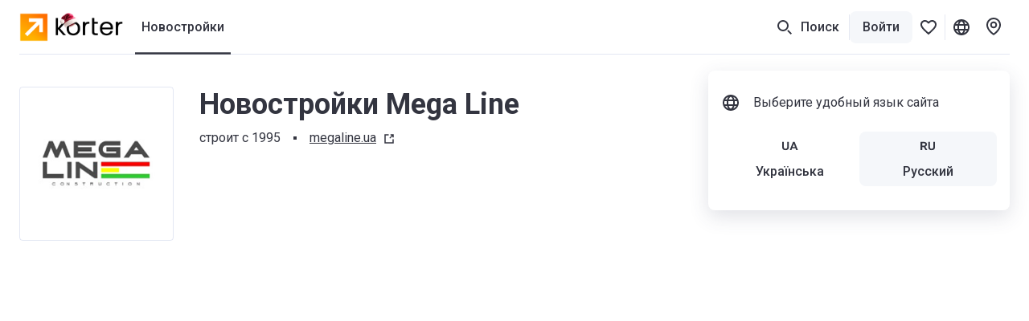

--- FILE ---
content_type: text/html; charset=utf-8
request_url: https://www.google.com/recaptcha/api2/aframe
body_size: 266
content:
<!DOCTYPE HTML><html><head><meta http-equiv="content-type" content="text/html; charset=UTF-8"></head><body><script nonce="_Dpcaey_q7At5XFfGx3oaw">/** Anti-fraud and anti-abuse applications only. See google.com/recaptcha */ try{var clients={'sodar':'https://pagead2.googlesyndication.com/pagead/sodar?'};window.addEventListener("message",function(a){try{if(a.source===window.parent){var b=JSON.parse(a.data);var c=clients[b['id']];if(c){var d=document.createElement('img');d.src=c+b['params']+'&rc='+(localStorage.getItem("rc::a")?sessionStorage.getItem("rc::b"):"");window.document.body.appendChild(d);sessionStorage.setItem("rc::e",parseInt(sessionStorage.getItem("rc::e")||0)+1);localStorage.setItem("rc::h",'1768603049197');}}}catch(b){}});window.parent.postMessage("_grecaptcha_ready", "*");}catch(b){}</script></body></html>

--- FILE ---
content_type: text/css; charset=UTF-8
request_url: https://storage.googleapis.com/korter-ua-01/static/fbd135d670f79bbcf4669357730a718902a15230/dist/commons-fe73c0abece9995593d2.css
body_size: 5479
content:
.bjrwb8u{--mobile-negative-indent:20px;--desktop-negative-indent:20px;--btn-highlight-background:#0000;--btn-background:#0000;align-items:center;background:var(--btn-background);border:var(--bjrwb8u-0);border-radius:8px;color:var(--btn-color);cursor:pointer;display:flex;font-family:Roboto,var(--additional-font-family),sans-serif;font-size:16px;font-weight:500;height:52px;justify-content:center;line-height:20px;outline:none;padding:0 20px;text-decoration:none;transition:opacity .2s ease-in-out,background .2s ease-in-out,color .2s ease-in-out,box-shadow .2s ease-in-out,border .2s ease-in-out,fill .2s ease-in-out;vertical-align:top;white-space:nowrap;width:var(--bjrwb8u-1);-webkit-tap-highlight-color:var(--btn-highlight-background)}.bjrwb8u .btn__icon-wrapper svg{fill:currentColor}.bjrwb8u a{color:var(--btn-color);text-decoration:none}@media (pointer:fine){.bjrwb8u[data-disabled=false]:hover{background:var(--btn-hover-background,var(--btn-background));color:var(--btn-hover-color,var(--btn-color));opacity:var(--btn-hover-opacity,1)}.bjrwb8u[data-disabled=false]:hover a{color:var(--btn-hover-color,var(--btn-color));text-decoration:none}}.bjrwb8u[data-disabled=false][data-hovered=true]{background:var(--btn-hover-background,var(--btn-background));color:var(--btn-hover-color,var(--btn-color));opacity:var(--btn-hover-opacity,1)}.bjrwb8u[data-disabled=false]:active{background:var(--btn-active-background,var(--btn-background));color:var(--btn-active-color,var(--btn-color));opacity:var(--btn-active-opacity,1)}.bjrwb8u[data-disabled=false]:active a{color:var(--btn-active-color,var(--btn-color));text-decoration:none}.bjrwb8u[data-disabled=true]{background:var(--btn-disabled-background,var(--btn-background));color:var(--btn-disabled-color,var(--btn-color));cursor:default;opacity:var(--btn-disabled-opacity,1)}.bjrwb8u[data-size=small]{border-radius:6px;height:40px;padding:0 16px;--mobile-negative-indent:16px;--desktop-negative-indent:16px}@media (min-width:768px){.bjrwb8u[data-desktop-size=small]{border-radius:6px;height:40px;padding:0 16px;--mobile-negative-indent:16px;--desktop-negative-indent:16px}}@media (max-width:767px){.bjrwb8u[data-mobile-size=small]{border-radius:6px;height:40px;padding:0 16px;--mobile-negative-indent:16px;--desktop-negative-indent:16px}}@media (min-width:768px){.bjrwb8u[data-negative-indent=leftDesktop],.bjrwb8u[data-negative-indent=left]{transform:translateX(calc(0px - var(--desktop-negative-indent)))}}@media (max-width:767px){.bjrwb8u[data-negative-indent=leftMobile],.bjrwb8u[data-negative-indent=left]{transform:translateX(calc(0px - var(--mobile-negative-indent)))}}@media (min-width:768px){.bjrwb8u[data-negative-indent=rightDesktop],.bjrwb8u[data-negative-indent=right]{transform:translateX(var(--desktop-negative-indent))}}@media (max-width:767px){.bjrwb8u[data-negative-indent=rightMobile],.bjrwb8u[data-negative-indent=right]{transform:translateX(var(--mobile-negative-indent))}}.c7pdjhv{font-size:14px;line-height:20px}.cvd71jf.c7pdjhv{font-weight:500}.c1fezu5x.c7pdjhv{font-weight:700}.h1nz1t7j{font-size:28px;line-height:36px}.h1ydktpf.h1nz1t7j{font-weight:500}.h140nkgw,.hf8594t.h1nz1t7j{font-weight:700}.h140nkgw{font-size:36px;line-height:44px}.sw0c3b5{flex-shrink:0;height:24px;width:24px}.sw0c3b5:first-child{margin-right:var(--sw0c3b5-0)}.sw0c3b5:last-child{margin-left:var(--sw0c3b5-0)}.l76pana{font-size:10px;font-weight:500;line-height:12px}.s1u9cp2b{background:#fff;height:6px;opacity:0;width:6px}.s1u9cp2b:not(:last-child){margin-right:6px}@keyframes btnLoaderOpacityAnimation{0%,to{opacity:0}50%{opacity:1}}.s1u9cp2b{animation:btnLoaderOpacityAnimation 1s ease-in-out infinite}.s1u9cp2b:first-child{animation-delay:.1s}.s1u9cp2b:nth-child(2){animation-delay:.2s}.s1u9cp2b:nth-child(3){animation-delay:.3s}.s1tls1bg{align-items:center;display:flex;justify-content:center}.s1tls1bg[data-variant=secondary] .s1u9cp2b,.s1tls1bg[data-variant=tertiary] .s1u9cp2b{background:#333540}.r1dunwmc{font-size:20px;font-weight:700;line-height:28px}@media (min-width:768px){.r1dunwmc{font-size:24px;line-height:32px}}.a1w2sthb{--btn-color:#fff;--btn-background:#333540;--btn-hover-background:#292a33;--btn-active-background:#1f2026;--btn-disabled-color:#bcbecc;--btn-disabled-background:#e6e9f2}.s1r1zziq{--btn-color:#333540;--btn-background:#f5f7fa;--btn-hover-background:#e6e9f2;--btn-active-background:#d5d9e5;--btn-disabled-color:#bcbecc;--btn-disabled-background:#f5f7fa}.s5hul9j{--btn-color:#333540;--btn-background:#fff;--btn-hover-background:#e6e9f2;--btn-active-background:#d5d9e5;--btn-disabled-color:#bcbecc;--btn-disabled-background:#fff}.t10dbpex{--btn-color:#333540;--btn-background:#0000;--btn-hover-background:#f5f7fa;--btn-hover-color:#333540;--btn-active-color:#333540;--btn-active-background:#e6e9f2;--btn-highlight-background:#3335401a;--btn-disabled-color:#bcbecc;--btn-disabled-background:#0000}.pui12nl{--btn-color:#333540;--btn-background:#fff;--btn-hover-color:#fc7900;--btn-active-color:#e36d00;--btn-disabled-color:#bcbecc}.bpnauy5{--btn-color:#fff;--btn-background:#262833d9;--btn-hover-background:#262833f2;--btn-active-background:#262833f2;--btn-disabled-color:#bcbecc;--btn-disabled-background:#262833b3;height:40px;padding:10px 16px}.f1ufwbxu{--btn-color:#333540;--btn-background:#fff;box-shadow:0 4px 20px #3c46641f}.p16xawco{--btn-color:#fff;--btn-background:#fc7900;--btn-hover-background:#f07300;--btn-active-background:#e36d00;--btn-disabled-color:#bcbecc;--btn-disabled-background:#e6e9f2}.p19vta0k{--btn-color:#fc7900;--btn-background:linear-gradient(266deg,#ffbf80 0.36%,#fff2e5 39.16%);--btn-hover-background:linear-gradient(266deg,#ffb266 0.36%,#ffe5cc 39.16%);--btn-active-background:linear-gradient(266deg,#ffa64d 0.36%,#ffd9b2 39.16%);--btn-disabled-color:#8c8f9c;--btn-disabled-background:#e6e9f2}.sly5mwf{font-size:18px;font-weight:400;line-height:28px}.s48vbu3.sly5mwf{font-weight:500}.s19gw8tp.sly5mwf{font-weight:700}.s1ipb8ld{align-items:center;display:flex}.tkwot82{font-size:16px;line-height:24px}.t3ix5v0.tkwot82{font-weight:500}.tewrh24.tkwot82{font-weight:700}.t1c906bz{font-size:24px;line-height:32px}.t1h3q5wk.t1c906bz{font-weight:500}.t1ahfa6k.t1c906bz{font-weight:700}.thgmnay{font-size:20px;line-height:28px}.tq48xji.thgmnay{font-weight:500}.tp17q72.thgmnay{font-weight:700}.d1w11gpb{background:#2947a321;height:1px;margin:var(--d1w11gpb-1);width:var(--d1w11gpb-0)}.l2mz544{-webkit-tap-highlight-color:rgba(0,0,0,0);align-items:center;outline:none}.l2mz544,.l2mz544 [data-icon-exist=true]{display:inline-flex}.l3l7q5s{color:#333540;cursor:pointer;font-size:16px;line-height:24px;text-decoration:underline;-webkit-tap-highlight-color:rgba(0,0,0,0)}.l3l7q5s:active,.l3l7q5s:hover{color:#676975;text-decoration:underline}.ltprput{font-size:16px;font-weight:500;line-height:24px}.ltprput,.ltprput:hover{color:#333540}.ltprput:active{color:#676975}@media (min-width:768px){.ltprput:hover{color:#676975}}.d17grsv2,.d17grsv2:active,.d17grsv2:hover{text-decoration:none}.i1732dl4,.i1732dl4:active,.i1732dl4:hover{color:inherit}.s1sekoq0{align-items:center;display:flex;flex-shrink:0;height:16px;justify-content:center;width:16px}.s1sekoq0 svg{flex-shrink:0;height:auto;width:100%}.s1sekoq0:first-child{margin-right:8px}.s1sekoq0:last-child{margin-left:8px}.ibtplj4 .s1sekoq0 svg{fill:#333540}.ibtplj4:active .s1sekoq0 svg,.ibtplj4:hover .s1sekoq0 svg{fill:#676975}.sr6ygbq{align-items:center;display:flex}.shzbzrc{background-color:#f5f7fa;border-radius:6px;display:grid;grid-template-columns:repeat(var(--shzbzrc-0),1fr);width:fit-content}.shzbzrc[data-full-width=true]{width:100%}@media (max-width:767px){.shzbzrc{width:100%}.shzbzrc>div{flex:1}}.s1jjt988.t3ix5v0.tkwot82{border-radius:6px;color:#333540;cursor:pointer;display:block;min-width:52px;padding:8px 12px;text-align:center;transition:color .2s ease-in-out,background-color .2s ease-in-out,box-shadow .2s ease-in-out}.s1jjt988.t3ix5v0.tkwot82[data-active=true]{background-color:#fff;box-shadow:0 0 6px 0 #3c466433}.s1jjt988.t3ix5v0.tkwot82[data-disabled=true]{color:#bcbecc;cursor:default}.s1jjt988.t3ix5v0.tkwot82{overflow:hidden;text-overflow:ellipsis;white-space:nowrap}@media (pointer:fine){.s1jjt988.t3ix5v0.tkwot82[data-disabled=false][data-active=false]:hover{color:#676975}}.s1jjt988.t3ix5v0.tkwot82[data-variant=dark]{border-radius:0;color:#333540;padding:14px 20px}.s1jjt988.t3ix5v0.tkwot82[data-variant=dark]:first-child{border-radius:8px 0 0 8px}.s1jjt988.t3ix5v0.tkwot82[data-variant=dark]:last-child{border-radius:0 8px 8px 0}.s1jjt988.t3ix5v0.tkwot82[data-variant=dark][data-active=true]{background-color:#333540;box-shadow:none;color:#fff}.s1jjt988.t3ix5v0.tkwot82[data-variant=dark][data-disabled=true]{color:#8c8f9c}@media (pointer:fine){.s1jjt988.t3ix5v0.tkwot82[data-variant=dark][data-disabled=false][data-active=false]:hover{background:#e6e9f2;color:#333540}}.s1bs9dlp{border-radius:8px;cursor:pointer;flex-shrink:0;overflow:hidden;position:relative}.s1bs9dlp img{height:200px;object-fit:cover;transition:transform .3s ease-in-out;width:100%}@media (pointer:fine){.s1bs9dlp:hover img{transform:scale(1.1)}}@media (min-width:1192px){.s1bs9dlp[data-hidden=true]{display:none}}.svg53wd{height:36px;line-height:normal;padding:6px 8px;position:absolute;right:12px;top:12px;z-index:1}.svg53wd [data-left-icon]{margin-right:6px}.s3wl0s{background:linear-gradient(180deg,#0000,#000c 82.29%);bottom:0;display:flex;flex-direction:column;height:100px;justify-content:flex-end;left:0;padding:12px;position:absolute;right:0;z-index:1}.s1jdar0y.s48vbu3.sly5mwf{color:#fff;margin-bottom:4px}.s1ckr5p2.tkwot82{color:#fff;text-transform:capitalize}.se1m8ce{align-items:center;display:flex;height:20px;position:relative}.s1g33jbd.tkwot82{color:#8c8f9c;left:50%;position:absolute;top:50%;transform:translate(-50%,-50%)}.s1g33jbd.tkwot82 span{position:relative;z-index:1}.s1g33jbd.tkwot82:before{background-color:#fff;content:"";display:block;height:1px;left:50%;position:absolute;top:50%;transform:translate(-50%,-50%);width:calc(100% + 40px);z-index:0}.skctk4q{display:inline-block}.s1ra2qq{align-items:center;display:inline-flex;text-decoration:underline}.s1hrrhqt.s1sekoq0{display:inline;margin-left:8px}.stvn9lz{align-items:center;display:inline-flex;white-space:pre}.s1j7lj5e{background:var(--s1j7lj5e-1);flex-shrink:0;height:4px;margin:0 var(--s1j7lj5e-0);width:4px}.sllm132{font-weight:500}.s1erwxpv{--ratio:75%;padding-bottom:var(--ratio);position:relative;width:100%}.syngf4j{bottom:0;left:0;overflow:hidden;position:absolute;right:0;top:0}.s87j800.t3ix5v0.tkwot82{display:inline-block;grid-column:1/-1;grid-row:2;margin-top:8px;overflow:hidden;text-overflow:ellipsis;white-space:nowrap}.s87j800.t3ix5v0.tkwot82 sup{font-size:12px;margin-top:4px}.s87j800.t3ix5v0.tkwot82 svg{height:16px;width:16px;fill:#333540;margin-right:4px;transform:translateY(4px)}.s87j800.t3ix5v0.tkwot82 svg:not(:first-child){margin-left:12px}.s87j800.t3ix5v0.tkwot82 span{display:inline;vertical-align:middle}.s12ofviz{display:inline}.s12ofviz[data-new-line=true]{display:block!important;margin-top:4px}.sa0zbj0{border:1px solid #2947a321;border-radius:8px;overflow:hidden;position:relative;transition:box-shadow .2s ease-in-out;width:100%}.sa0zbj0 img,.sa0zbj0 lazy-image-container,.sa0zbj0 picture{height:100%;object-fit:cover;width:100%}.sa0zbj0[data-realty=false] lazy-image-container{padding:8px}.sa0zbj0[data-realty=false] img,.sa0zbj0[data-realty=false] lazy-image-container,.sa0zbj0[data-realty=false] picture{object-fit:contain}.s1efd666{align-items:center;bottom:0;color:#8c8f9c;display:flex;justify-content:center;left:0;margin:0 auto;max-width:234px;position:absolute;right:0;text-align:center;top:0;z-index:1}.sk2fb2p{align-items:flex-end;display:flex;flex-wrap:wrap;gap:2px 12px}@media (max-width:767px){.s2ua62z.t1ahfa6k.t1c906bz{pointer-events:none}.s2ua62z.t1ahfa6k.t1c906bz a{color:inherit;text-decoration:none}}.s1w1wplk{color:#8c8f9c;transform:translateY(-2px)}.s1w1wplk sup{font-size:12px;line-height:1}.sh5xsfi{background:#fff;box-shadow:0 4px 20px #3c46641f;pointer-events:auto;position:sticky;top:24px;transition:box-shadow .2s ease-in-out;width:320px}@keyframes apartmentUnitChessCardFadeIn{0%{opacity:0}to{opacity:1}}@media (min-width:768px){.sh5xsfi{animation:apartmentUnitChessCardFadeIn .4s ease-in-out;border-radius:8px}}.sh5xsfi[data-link-exist=true]{cursor:pointer}@media (min-width:768px){.sh5xsfi[data-link-exist=true]:hover{box-shadow:0 8px 24px #3c466429}}@media (max-width:767px){.sh5xsfi{bottom:16px;left:16px;margin:auto;position:fixed;right:16px;top:auto;width:auto;z-index:6}}.s1mao34l{padding:0 16px 20px;position:relative;z-index:1}@media (max-width:767px){.s1mao34l{padding:0}}.sgnyhrz{padding:8px 0;position:relative;width:100%}.sgnyhrz>div{border:none}@media (max-width:767px){.sgnyhrz{margin-top:-52px}}@media (min-width:768px){.s124zkz0{padding:0 4px}}.s1k0ezml[data-disabled=true] *{color:#8c8f9c!important;fill:#8c8f9c!important}.m1brmlnc{z-index:1002!important}.s1xpaqan.c7pdjhv{color:#bcbecc;text-align:center}.s1xpaqan.c7pdjhv,.skicf09{margin-bottom:12px}.sjuh19x{position:absolute;right:5px;top:5px;z-index:1}.sjuh19x,.sjuh19x svg{height:16px;width:16px}.slyk1pe{bottom:-1px;left:-1px;opacity:.7;position:absolute;right:-1px;top:-1px}.scyffgs.tkwot82,.slyk1pe{background-color:#fff;border-radius:4px}.scyffgs.tkwot82{cursor:pointer;flex-shrink:0;height:52px;padding:3px 5px;position:relative;-webkit-user-select:none;user-select:none;width:52px}.scyffgs.tkwot82 *{pointer-events:none}.scyffgs.tkwot82[data-status=available],.scyffgs.tkwot82[data-status=unknown]{border:1px solid #fc7900;color:#fc7900}.scyffgs.tkwot82[data-status=available][data-clicked=true],.scyffgs.tkwot82[data-status=unknown][data-clicked=true]{background-color:#fc7900;border-color:#fc7900;color:#fff}@media (min-width:768px){.scyffgs.tkwot82[data-status=available][data-clicked=false]:hover,.scyffgs.tkwot82[data-status=unknown][data-clicked=false]:hover{border-color:#e56700}}.scyffgs.tkwot82[data-status=booked]{border:1px solid #ffe095;color:#f2ac00}.scyffgs.tkwot82[data-status=booked] svg{fill:#f2ac00}.scyffgs.tkwot82[data-status=booked][data-clicked=true]{background-color:#f2ac00;border-color:#f2ac00;color:#fff}.scyffgs.tkwot82[data-status=booked][data-clicked=true] svg{fill:#fff}@media (min-width:768px){.scyffgs.tkwot82[data-status=booked][data-clicked=false]:hover{border-color:#ffe095}}.scyffgs.tkwot82[data-status=sold]{border:1px solid #e6e9f2;color:#bcbecc}.scyffgs.tkwot82[data-status=sold][data-clicked=true]{background-color:#e6e9f2}@media (min-width:768px){.scyffgs.tkwot82[data-status=sold][data-clicked=false]:hover{border-color:#bcbecc}.scyffgs.tkwot82:hover{border-width:2px;padding:2px 4px}.scyffgs.tkwot82:hover .sjuh19x{right:4px;top:4px}.scyffgs.tkwot82:hover .slyk1pe{bottom:-2px;left:-2px;right:-2px;top:-2px}}.sr5tyhw{font-size:10px;font-weight:500;line-height:12px;margin-top:8px}.s13pmn4j{display:grid;grid-template-columns:1fr max-content;grid-column-gap:16px;margin-top:16px}.sntllyp{grid-column:1;grid-row:1}.slmy13c{display:flex;flex-shrink:0;gap:8px;grid-column:2;justify-content:end;margin-bottom:-8px}.s1dvia90{align-items:center;background:#262833d9;border-radius:4px;display:flex;height:32px;outline:none;padding:4px;position:relative;transition:background .3s ease-in-out;width:32px}.s1dvia90:active,.s1dvia90:hover{background:#262833f2}.s1dvia90 svg{fill:#fff}.s1dvia90[data-feature-label=fondWarranty]{background:#083305e6}.s1dvia90[data-feature-label=fondWarranty]:active,.s1dvia90[data-feature-label=fondWarranty]:hover{background:#083305f2}.sgn6fa6{display:flex;max-width:100%}.sgn6fa6 [data-feature-label]:not(:first-child){margin-left:8px}.spa0ee6{align-items:flex-start;display:flex;flex-direction:column;max-width:100%;pointer-events:none}.spa0ee6 [data-white-label]:not(:first-child){margin-top:4px}.su9vjrm.c7pdjhv{align-items:center;background:#cb540c;color:#fff;display:flex;height:24px;padding:0 8px}.s1rox3o4{overflow:hidden;text-overflow:ellipsis;white-space:nowrap}.s1rox3o4:first-letter{text-transform:uppercase}.spepgfa{left:var(--distance);right:var(--distance);top:var(--distance);width:calc(100% - var(--distance)*2)}.s1in6lnj,.spepgfa{position:absolute;z-index:2}.s1in6lnj{background:linear-gradient(180deg,#0000,#0006);bottom:0;height:56px;left:0;padding:12px;right:0;width:100%}.stj68ht{height:200px;position:relative;width:100%}.s12nvmy9,.stj68ht{border-radius:7px 7px 0 0;overflow:hidden}.lsvv0ax{object-fit:cover}.lsvv0ax,.s1i1mvz2{height:100%;width:100%}.s1i1mvz2{position:relative}.s25fpel{color:#8c8f9c;height:24px}.skd6yin{box-sizing:initial;color:#8c8f9c;display:block;height:32px;margin:-4px 0;overflow:hidden;padding:0 16px 16px;text-overflow:ellipsis;white-space:nowrap}.sxoehy7{width:8px}.sojm9bq,.sxoehy7{display:inline-block}.sojm9bq{height:100%}.soawnjf{color:#8c8f9c;display:inline-block;transform:translateY(4px);transition:color .2s ease-in-out;vertical-align:top}@media (pointer:fine){.soawnjf:hover{color:#333540}}.soawnjf:active{color:#333540}.s1nsnkxy{align-items:center;box-sizing:initial;color:#8c8f9c;display:flex;height:28px;padding:0 16px 16px}.skvr3b1{flex-shrink:0;margin-right:8px}.s1c8qw0a svg{margin-right:var(--s1c8qw0a-0)}.sredbmq{--show-phone-primary-min-width:unset;display:flex;justify-content:center;min-width:var(--show-phone-primary-min-width,unset)}.sredbmq>div{width:100%}.sojzcoz{bottom:16px;position:absolute;right:16px;z-index:1}.s8191to{align-items:center;display:flex;flex-shrink:0;white-space:nowrap}@media (max-width:767px){.s8191to{display:none}}.s1010qbi{font-weight:500;margin-left:8px}.s18vwc6q{font-weight:400}.s12aeb3e{height:24px;margin-right:8px;width:24px}.s120wn6r{align-items:center;display:flex;white-space:nowrap}.soxpux.tkwot82{color:#333540;font-weight:400}.sjn764w{display:grid;grid-auto-columns:minmax(0,1fr);grid-auto-flow:column;grid-gap:12px}.sjn764w button{width:100%}.sjn764w[data-first-button-max-width=true]{grid-template-columns:1fr min-content}.s13ak28l{margin-top:12px;max-height:48px}.s1lkfaln.tkwot82{max-width:100%;overflow:hidden;text-overflow:ellipsis;white-space:nowrap}@supports (-webkit-line-clamp:2){.s1lkfaln.tkwot82[data-only-address=true]{display:-webkit-box;white-space:normal;-webkit-line-clamp:2;-webkit-box-orient:vertical}}.s1s5xh7v{color:#8c8f9c;display:inline-block;height:24px;max-width:100%;overflow:hidden;text-overflow:ellipsis;white-space:nowrap}.s9o5tih sup{line-height:1px}.s72pt8u.s48vbu3.sly5mwf{overflow:hidden;text-overflow:ellipsis;white-space:nowrap}.s1kx2w6k.s72pt8u.s48vbu3.sly5mwf{align-items:center;display:flex;gap:12px}.s1kx2w6k.s72pt8u.s48vbu3.sly5mwf svg{fill:currentColor}.sw2l7cs.tkwot82{max-width:100%;overflow:hidden;text-overflow:ellipsis;white-space:nowrap}@supports (-webkit-line-clamp:2){.sw2l7cs.tkwot82[data-only-address=true]{display:-webkit-box;white-space:normal;-webkit-line-clamp:2;-webkit-box-orient:horizontal}}.s1tr6jsy{align-items:center;color:#8c8f9c;display:flex}.s62pesb{display:flex;flex-shrink:0;height:20px;margin-right:8px;width:20px;fill:#8c8f9c}.s1sddfi1{color:#333540;cursor:pointer;display:block;font-size:16px;line-height:24px;margin-top:4px;text-decoration:underline;width:fit-content;-webkit-tap-highlight-color:rgba(0,0,0,0)}.s1sddfi1:active,.s1sddfi1:hover{color:#676975;text-decoration:underline}.s1sddfi1{font-size:18px;line-height:28px}.s1wbxymd{align-items:center;display:flex;gap:12px}.sak2vh6{color:#8c8f9c}.s1mmodzl{color:#333540;display:block;min-width:0;position:relative;text-decoration:none}.s1mmodzl img{transition:transform .2s ease-in-out}.s1mmodzl:hover{color:#333540;text-decoration:none}@media (pointer:fine){.s1mmodzl:hover img{transform:scale(1.1)}}.s1u49e4q{bottom:16px;left:16px;position:absolute;z-index:1}.shsd6sn{align-items:center;display:grid;grid-template-columns:1fr min-content;justify-content:space-between;margin:12px 0}.s1lmse5f{background-color:#f5f7fa;border-radius:40px;color:#676975;display:flex;height:32px;overflow:hidden;padding:4px 12px;text-overflow:ellipsis;white-space:nowrap}.s1tdwyl9{background:#fff;border:1px solid #2947a321;border-radius:8px;box-shadow:none;display:flex;flex-direction:column;min-width:0;position:relative;transition:box-shadow .2s ease;--distance:16px}.s1tdwyl9[data-floating=true]{border-width:0;box-shadow:0 4px 20px #3c46641f}@media (pointer:fine){.s1tdwyl9:hover{box-shadow:0 4px 20px #3c46641f}.s1tdwyl9[data-floating=true]{box-shadow:0 8px 24px #3c466429}}.sw19u0t{min-height:var(--sw19u0t-0)}.s1ua2k6{align-items:flex-start;display:flex;padding:8px 16px 4px}.g5zfum7{padding:0 16px}.sbofby8.tp17q72.thgmnay{margin-bottom:4px;margin-top:6px;width:calc(100% - 48px)}.sbofby8.tp17q72.thgmnay[data-building-name-only=true]{display:-webkit-box;-webkit-line-clamp:2;-webkit-box-orient:vertical;margin-bottom:0;white-space:unset}.s120g2uq.tkwot82,.sbofby8.tp17q72.thgmnay{overflow:hidden;text-overflow:ellipsis;white-space:nowrap}.s120g2uq.tkwot82{display:block;padding:0 16px}.s1rva0pu{padding:8px 16px 12px}.snh15bv{display:block}.sclzueu{align-items:center;display:flex;gap:8px;margin-left:12px}.s19daxaq{margin-top:auto;padding:0 16px 16px}.s19daxaq,.s19daxaq a{width:100%}.s1h67jt8{margin-top:auto}.s1h67jt8:not(:empty){padding:0 16px 16px}.a13s8uzv{display:grid;grid-template-columns:repeat(auto-fill,minmax(300px,1fr));grid-gap:24px}@media (max-width:767px){.a13s8uzv{grid-gap:16px}}.s2i0rxm.s1tdwyl9 *{line-height:0!important}.s1oflzay{border-radius:0!important;height:100%;width:100%}.sy20dwq{border-radius:7px 7px 0 0;overflow:hidden;position:relative;width:100%}.s1glqg5q{align-items:center;color:#8c8f9c;display:flex}.s1tuab1h{flex-shrink:0;margin-right:8px}.b19wixkz{display:grid;grid-template-columns:repeat(auto-fill,minmax(300px,1fr));grid-gap:24px}@media (max-width:767px){.b19wixkz{grid-gap:20px;grid-template-columns:1fr}}.g1m90m8f{background-color:#e6e9f2;border-radius:4px 4px 0 0;height:8px;margin:0 8px;width:calc(100% - 16px)}.l17auai6{height:100%;min-height:340px;object-fit:cover;transition:transform .2s ease-in-out;width:100%}@media (max-width:767px){.l17auai6{height:300px;min-height:fit-content}}.s1xup9de{display:grid;grid-template-columns:1fr 1fr;grid-gap:24px;background:#fff;border:1px solid #fc7900;border-radius:8px;box-shadow:none;cursor:pointer;flex-direction:column;min-width:0;overflow:hidden;position:relative;transition:box-shadow .2s ease}@media (max-width:767px){.s1xup9de{grid-template-columns:1fr;grid-gap:0}}@media (pointer:fine){.s1xup9de:hover .l17auai6{transform:scale(1.1)}}.s1xup9de>*{min-width:0}.s1pbjhst{overflow:hidden;position:relative;width:100%}.s1k5zkj6{display:flex;flex-direction:column;height:100%;padding:24px 24px 24px 0}@media (max-width:767px){.s1k5zkj6{padding:16px}}.s16hwrry:not(:empty){margin-top:auto}@media (max-width:767px){.s16hwrry:not(:empty){margin-top:20px}}.sixtd9n{display:grid;grid-template-columns:1fr 40px;grid-gap:12px;align-items:flex-start}@media (max-width:767px){.sixtd9n{align-items:center}}.so0w13{font-size:24px;font-weight:700;line-height:32px;margin-right:12px;min-width:0;width:100%}.s3gbqma,.so0w13{display:block;overflow:hidden;text-overflow:ellipsis;white-space:nowrap}.s3gbqma{margin-top:4px}@media (max-width:767px){.s3gbqma{margin-top:8px}}.sbx335s{margin-top:16px}@media (max-width:767px){.sbx335s{margin-top:12px}}.sqc3es9{display:grid;grid-gap:4px}.sqc3es9:not(:empty){margin:20px 0}@media (max-width:767px){.sqc3es9:not(:empty){margin-bottom:0}}.s1duix88{align-items:center;display:grid;grid-template-columns:40px 1fr;grid-gap:12px}.s1duix88 img,.s1duix88 lazy-image-container{border-radius:50%;height:40px;width:100%}.s7zi1c9{background:#fc7900;border-radius:4px;color:#fff;left:16px;padding:6px 8px;position:absolute;top:16px;z-index:1}.wv8am2y{color:#333540;display:block;min-width:0;position:relative}.wv8am2y [data-image-wrapper]{background-color:#fff}.wv8am2y [data-attributes-wrapper]{grid-column:1/3}.wv8am2y [data-price-label]{margin-bottom:-4px}.wv8am2y img{transition:transform .2s ease-in-out}.wv8am2y[data-status=booked] img,.wv8am2y[data-status=booked] lazy-image-container,.wv8am2y[data-status=booked] picture,.wv8am2y[data-status=sold] img,.wv8am2y[data-status=sold] lazy-image-container,.wv8am2y[data-status=sold] picture{opacity:.7}.s1uip4xi,.s1uip4xi:hover{text-decoration:none}.s1uip4xi:hover{color:#333540}@media (pointer:fine){.s1uip4xi:hover [data-image-wrapper]{box-shadow:0 4px 20px #3c46641f}}.swiw5o7{margin-top:8px}.c1w5rg8i{margin:8px 0 12px}.s1atusv6{opacity:0;position:absolute;width:360px;z-index:3}@media (max-width:767px){.s1atusv6{bottom:0;left:0;opacity:1;position:fixed;right:0;top:auto;transform:none;width:100vw}}@media (min-width:768px){.s1atusv6{transform:translateY(-50%)}}.s2wd9yv{align-items:center;display:flex;height:40px;justify-content:center;overflow:hidden;position:absolute;right:8px;top:8px;width:40px;z-index:2}@media (min-width:768px){.s2wd9yv{display:none}}.s1qj0o7z{align-items:center;border-radius:4px;cursor:pointer;display:flex;height:100%;justify-content:center;pointer-events:var(--s1qj0o7z-0);width:48px}.s1qj0o7z,.s1qj0o7z svg{transition:all .2s ease-in-out}.s1qj0o7z svg{fill:var(--s1qj0o7z-1);pointer-events:none}@media (pointer:fine){.s1qj0o7z:hover{background:var(--s1qj0o7z-2)}}.s1qj0o7z:active{background:var(--s1qj0o7z-2)}

--- FILE ---
content_type: application/javascript; charset=UTF-8
request_url: https://storage.googleapis.com/korter-ua-01/static/fbd135d670f79bbcf4669357730a718902a15230/dist/i18n-locales-ru-RU-developer-json.dee1a5618f2223fbb0a0.js
body_size: 711
content:
"use strict";(self.__LOADABLE_LOADED_CHUNKS__=self.__LOADABLE_LOADED_CHUNKS__||[]).push([[511],{28486:function(t){t.exports=JSON.parse('{"{{totalCount}} проект в продаже_one":"{{totalCount}} проект в продаже","{{totalCount}} проект в продаже_few":"{{totalCount}} проекта в продаже","{{totalCount}} проект в продаже_many":"{{totalCount}} проектов в продаже","{{totalCount}} проект в продаже_other":"{{totalCount}} проектов в продаже","{{totalCount}} проект ожидается_one":"{{totalCount}} проект ожидается","{{totalCount}} проект ожидается_few":"{{totalCount}} проекта ожидается","{{totalCount}} проект ожидается_many":"{{totalCount}} проектов ожидается","{{totalCount}} проект ожидается_other":"{{totalCount}} проектов ожидается","{{totalCount}} проект реализован_one":"{{totalCount}} проект реализован","{{totalCount}} проект реализован_few":"{{totalCount}} проекта реализовано","{{totalCount}} проект реализован_many":"{{totalCount}} проектов реализовано","{{totalCount}} проект реализован_other":"{{totalCount}} проектов реализовано","{{developer}} строит в":"{{developer}} строит в","{{totalCount}} компания_one":"{{totalCount}} компания","{{totalCount}} компания_few":"{{totalCount}} компании","{{totalCount}} компания_many":"{{totalCount}} компаний","{{totalCount}} компания_other":"{{totalCount}} компаний","Все застройщики":"Все застройщики","Все проекты {{developerName}}":"Все проекты {{developerName}}","перейти":"перейти","проекты":"проекты","Сейчас этот застройщик недоступен для просмотра":"Сейчас этот застройщик недоступен для просмотра","строит с {{foundationYear}} года":"строит с {{foundationYear}} года","Также этого застройщика называют {{synonym}}":"Также этого застройщика называют {{synonym}}","О строительной компании {{developer}}":"О строительной компании {{developer}}","{{totalCount}} строительная компания в {{geoObjectPreposition}} продает квартиры в новых жилых комплексах_one":"{{totalCount}} строительная компания в {{geoObjectPreposition}} продает квартиры в новых жилых комплексах","{{totalCount}} строительная компания в {{geoObjectPreposition}} продает квартиры в новых жилых комплексах_few":"{{totalCount}} строительные компании в {{geoObjectPreposition}} продают квартиры в новых жилых комплексах","{{totalCount}} строительная компания в {{geoObjectPreposition}} продает квартиры в новых жилых комплексах_many":"{{totalCount}} строительных компаний в {{geoObjectPreposition}} продают квартиры в новых жилых комплексах","{{totalCount}} строительная компания в {{geoObjectPreposition}} продает квартиры в новых жилых комплексах_other":"{{totalCount}} строительных компаний в {{geoObjectPreposition}} продают квартиры в новых жилых комплексах","Застройщики Азербайждана в вашем городе":"Застройщики Азербайждана в вашем городе","Застройщики Грузии в вашем городе":"Застройщики Грузии в вашем городе","Застройщики Киргизии в вашем городе":"Застройщики Киргизии в вашем городе","Застройщики Казахстана в вашем городе":"Застройщики Казахстана в вашем городе","Застройщики Украины в вашем городе":"Застройщики Украины в вашем городе","Застройщики Румынии в вашем городе":"Застройщики Румынии в вашем городе","Застройщики Молдовы в вашем городе":"Застройщики Молдовы в вашем городе","Застройщики Польши в вашем городе":"Застройщики Польши в вашем городе","Еще застройщики в Азербайджане":"Еще застройщики в Азербайджане","Еще застройщики в Грузии":"Еще застройщики в Грузии","Еще застройщики в Киргизии":"Еще застройщики в Киргизии","Еще застройщики в Казахстане":"Еще застройщики в Казахстане","Еще застройщики в Молдове":"Еще застройщики в Молдове","Еще застройщики в Польше":"Еще застройщики в Польше","Еще застройщики в Румынии":"Еще застройщики в Румынии","Еще застройщики в Украине":"Еще застройщики в Украине","Каталог застройщиков {{geoObjectGenitive}}":"Каталог застройщиков {{geoObjectGenitive}}","строит с {{foundationYear}}":"строит с {{foundationYear}}","Отделы продаж {{developer}}":"Отделы продаж {{developer}}","Бесплатно поможет вам разобраться в проектах застройщика и выбрать квартиру.":"Бесплатно поможет вам разобраться в проектах застройщика и выбрать квартиру.","Задать вопрос о застройщике":"Задать вопрос о застройщике","Текущие проекты":"Текущие проекты","Реализованные проекты":"Реализованные проекты","Показать все проекты":"Показать все проекты","Все проекты {{developerName}} на карте":"Все проекты {{developerName}} на карте","Все города":"Все города"}')}}]);